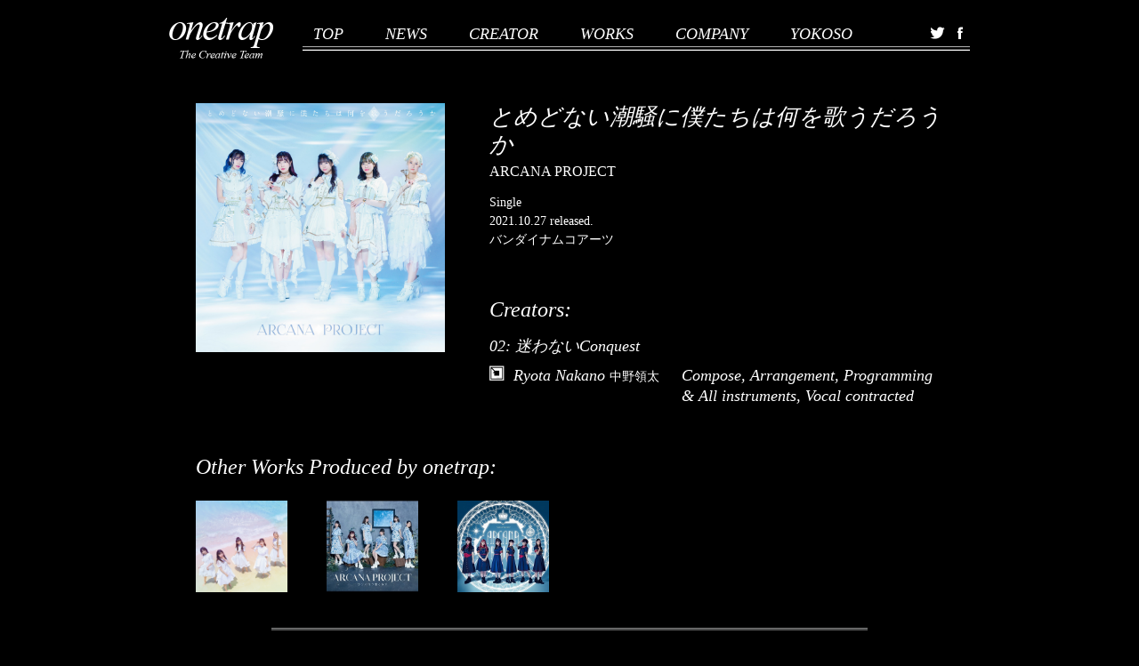

--- FILE ---
content_type: text/html; charset=UTF-8
request_url: https://onetrap.ageha.net/archives/onetrap_work/%E3%81%A8%E3%82%81%E3%81%A9%E3%81%AA%E3%81%84%E6%BD%AE%E9%A8%92%E3%81%AB%E5%83%95%E3%81%9F%E3%81%A1%E3%81%AF%E4%BD%95%E3%82%92%E6%AD%8C%E3%81%86%E3%81%A0%E3%82%8D%E3%81%86%E3%81%8B
body_size: 12340
content:
<!DOCTYPE html>
	<html lang="ja" class="onetrap-html detail-html">
<head>
	<meta charset="utf-8">
			<title>onetrap とめどない潮騒に僕たちは何を歌うだろうか</title>
		<meta name="description" content="">
	<meta name="keywords" content="">

	<meta property="og:title" content="onetrap">
	<meta property="og:url" content="https://onetrap.ageha.net">
	<meta property="og:description" content="">
	<meta property="og:type" content="website">
	<meta property="og:image" content="">
	<meta property="og:site_name" content="onetrap">

			<meta name="viewport" content="width=device-width, initial-scale=0.3">
		<link rel="stylesheet" href="https://onetrap.ageha.net/wp-content/themes/ageha/css/normalize.css">
	<link rel="stylesheet" href="https://onetrap.ageha.net/wp-content/themes/ageha/css/main.css?var=20140626">
	<script src="https://onetrap.ageha.net/wp-content/themes/ageha/js/vendor/modernizr-2.7.1.min.js"></script>
	<script src="https://onetrap.ageha.net/wp-content/themes/ageha/js/vendor/jquery-1.10.2.min.js"></script>
	<script src="https://onetrap.ageha.net/wp-content/themes/ageha/js/vendor/jquery.easing.min.js"></script>
	<script src="https://onetrap.ageha.net/wp-content/themes/ageha/js/imagesloaded.pkgd.min.js"></script>
			<script src="https://onetrap.ageha.net/wp-content/themes/ageha/js/detail.js"></script>
		<script src="https://onetrap.ageha.net/wp-content/themes/ageha/js/jquery.extend.js"></script>
	<script src="https://onetrap.ageha.net/wp-content/themes/ageha/js/jquery.carousel.js"></script>
	<script src="https://onetrap.ageha.net/wp-content/themes/ageha/js/rollover.js"></script>
	<script src="https://onetrap.ageha.net/wp-content/themes/ageha/js/jquery.cookie.js"></script>
	<!-- Global site tag (gtag.js) - Google Analytics -->
<script async src="https://www.googletagmanager.com/gtag/js?id=UA-17313739-6"></script>
<script>
  window.dataLayer = window.dataLayer || [];
  function gtag(){dataLayer.push(arguments);}
  gtag('js', new Date());
	//////////////////
	if (location.search.indexOf('referrer=') >= 0) {
		var params = location.search.replace('?', '').split('&');
		for (var i = 0; i < params.length; i++) {
			var kv = params[i].split('=');
			if (kv.length == 2 && kv[0] == 'referrer') {
				ga('set', 'referrer', decodeURIComponent(kv[1]));
				break;
			}
		}
	}
	//////////////////
  gtag('config', 'UA-17313739-6');
</script>

<link rel='dns-prefetch' href='//s.w.org' />
		<script type="text/javascript">
			window._wpemojiSettings = {"baseUrl":"https:\/\/s.w.org\/images\/core\/emoji\/12.0.0-1\/72x72\/","ext":".png","svgUrl":"https:\/\/s.w.org\/images\/core\/emoji\/12.0.0-1\/svg\/","svgExt":".svg","source":{"concatemoji":"https:\/\/onetrap.ageha.net\/wp-includes\/js\/wp-emoji-release.min.js?ver=5.3.4"}};
			!function(e,a,t){var r,n,o,i,p=a.createElement("canvas"),s=p.getContext&&p.getContext("2d");function c(e,t){var a=String.fromCharCode;s.clearRect(0,0,p.width,p.height),s.fillText(a.apply(this,e),0,0);var r=p.toDataURL();return s.clearRect(0,0,p.width,p.height),s.fillText(a.apply(this,t),0,0),r===p.toDataURL()}function l(e){if(!s||!s.fillText)return!1;switch(s.textBaseline="top",s.font="600 32px Arial",e){case"flag":return!c([127987,65039,8205,9895,65039],[127987,65039,8203,9895,65039])&&(!c([55356,56826,55356,56819],[55356,56826,8203,55356,56819])&&!c([55356,57332,56128,56423,56128,56418,56128,56421,56128,56430,56128,56423,56128,56447],[55356,57332,8203,56128,56423,8203,56128,56418,8203,56128,56421,8203,56128,56430,8203,56128,56423,8203,56128,56447]));case"emoji":return!c([55357,56424,55356,57342,8205,55358,56605,8205,55357,56424,55356,57340],[55357,56424,55356,57342,8203,55358,56605,8203,55357,56424,55356,57340])}return!1}function d(e){var t=a.createElement("script");t.src=e,t.defer=t.type="text/javascript",a.getElementsByTagName("head")[0].appendChild(t)}for(i=Array("flag","emoji"),t.supports={everything:!0,everythingExceptFlag:!0},o=0;o<i.length;o++)t.supports[i[o]]=l(i[o]),t.supports.everything=t.supports.everything&&t.supports[i[o]],"flag"!==i[o]&&(t.supports.everythingExceptFlag=t.supports.everythingExceptFlag&&t.supports[i[o]]);t.supports.everythingExceptFlag=t.supports.everythingExceptFlag&&!t.supports.flag,t.DOMReady=!1,t.readyCallback=function(){t.DOMReady=!0},t.supports.everything||(n=function(){t.readyCallback()},a.addEventListener?(a.addEventListener("DOMContentLoaded",n,!1),e.addEventListener("load",n,!1)):(e.attachEvent("onload",n),a.attachEvent("onreadystatechange",function(){"complete"===a.readyState&&t.readyCallback()})),(r=t.source||{}).concatemoji?d(r.concatemoji):r.wpemoji&&r.twemoji&&(d(r.twemoji),d(r.wpemoji)))}(window,document,window._wpemojiSettings);
		</script>
		<style type="text/css">
img.wp-smiley,
img.emoji {
	display: inline !important;
	border: none !important;
	box-shadow: none !important;
	height: 1em !important;
	width: 1em !important;
	margin: 0 .07em !important;
	vertical-align: -0.1em !important;
	background: none !important;
	padding: 0 !important;
}
</style>
	<link rel='stylesheet' id='wp-block-library-css'  href='https://onetrap.ageha.net/wp-includes/css/dist/block-library/style.min.css?ver=5.3.4' type='text/css' media='all' />
<link rel='stylesheet' id='se-link-styles-css'  href='https://onetrap.ageha.net/wp-content/plugins/search-everything/static/css/se-styles.css?ver=5.3.4' type='text/css' media='all' />
<link rel='https://api.w.org/' href='https://onetrap.ageha.net/wp-json/' />
<link rel="EditURI" type="application/rsd+xml" title="RSD" href="https://onetrap.ageha.net/xmlrpc.php?rsd" />
<link rel="wlwmanifest" type="application/wlwmanifest+xml" href="https://onetrap.ageha.net/wp-includes/wlwmanifest.xml" /> 
<link rel='prev' title='Dance Dance Dance' href='https://onetrap.ageha.net/archives/onetrap_work/dance-dance-dance' />
<link rel='next' title='こたえあわせ' href='https://onetrap.ageha.net/archives/onetrap_work/%e3%81%93%e3%81%9f%e3%81%88%e3%81%82%e3%82%8f%e3%81%9b' />
<meta name="generator" content="WordPress 5.3.4" />
<link rel='shortlink' href='https://onetrap.ageha.net/?p=22099' />
<link rel="alternate" type="application/json+oembed" href="https://onetrap.ageha.net/wp-json/oembed/1.0/embed?url=https%3A%2F%2Fonetrap.ageha.net%2Farchives%2Fonetrap_work%2F%25e3%2581%25a8%25e3%2582%2581%25e3%2581%25a9%25e3%2581%25aa%25e3%2581%2584%25e6%25bd%25ae%25e9%25a8%2592%25e3%2581%25ab%25e5%2583%2595%25e3%2581%259f%25e3%2581%25a1%25e3%2581%25af%25e4%25bd%2595%25e3%2582%2592%25e6%25ad%258c%25e3%2581%2586%25e3%2581%25a0%25e3%2582%258d%25e3%2581%2586%25e3%2581%258b" />
<link rel="alternate" type="text/xml+oembed" href="https://onetrap.ageha.net/wp-json/oembed/1.0/embed?url=https%3A%2F%2Fonetrap.ageha.net%2Farchives%2Fonetrap_work%2F%25e3%2581%25a8%25e3%2582%2581%25e3%2581%25a9%25e3%2581%25aa%25e3%2581%2584%25e6%25bd%25ae%25e9%25a8%2592%25e3%2581%25ab%25e5%2583%2595%25e3%2581%259f%25e3%2581%25a1%25e3%2581%25af%25e4%25bd%2595%25e3%2582%2592%25e6%25ad%258c%25e3%2581%2586%25e3%2581%25a0%25e3%2582%258d%25e3%2581%2586%25e3%2581%258b&#038;format=xml" />
	<script type="text/javascript" src="http://webfont.fontplus.jp/accessor/script/fontplus.js?S6gUVx7nFk8%3D&aa=1" charset="utf-8"></script>
</head>

<body>
	<header class="site-header">
		<p class="logo">
			<a href="https://onetrap.ageha.net/#!onetraptop"><img src="https://onetrap.ageha.net/wp-content/themes/ageha/img/onetrap/logo_02.png" width="117" height="46" alt="Onetrap THE CREATER TEAM"></a>
		</p>
		<nav class="cf">
			<ul class="global-nav">
				<li><a href="https://onetrap.ageha.net/#!onetraptop">TOP</a></li>
				<li><a href="https://onetrap.ageha.net/#!onetrapnews">NEWS</a></li>
				<li><a href="https://onetrap.ageha.net/#!onetrapcreator">CREATOR</a></li>
				<li class="current"><a href="https://onetrap.ageha.net/#!onetrapworks">WORKS</a></li>
				<li><a href="https://onetrap.ageha.net/#!onetrapcompany">COMPANY</a></li>
				<li><a href="https://onetrap.ageha.net/#!onetrapyokoso">YOKOSO</a></li>
				<li class="twitter"><a href="https://twitter.com/onetrapofficial"><img src="https://onetrap.ageha.net/wp-content/themes/ageha/img/onetrap/btn_sns_03.png" width="17" height="14" alt="Twitter"></a></li>
				<li class="facebook"><a href="https://www.facebook.com/onetrap.official"><img src="https://onetrap.ageha.net/wp-content/themes/ageha/img/onetrap/btn_sns_04.png" width="12" height="14" alt="Facebook"></a></li>
			</ul>
		</nav>
	</header>
			<main class="main">
	<div class="box01">
		<p class="img">
			<!--作品情報表示-->
			<img src="https://onetrap.ageha.net/wp-content/uploads/2021/11/e8f4b0b4e4625fa8409e98f99d10b06b.jpg" width="280" height="280" alt="">
		</p>
		<div class="txt">
			<h1 class="title">とめどない潮騒に僕たちは何を歌うだろうか</h1>
			<p class="artist">ARCANA PROJECT </p>
			<p class="release">
				Single<br>2021.10.27 released.<br>バンダイナムコアーツ			</p>
	<div class="box02">
		<!--クリエイター情報表示-->
		<h2 class="heading">Creators:</h2>
		<dl class="list02">
			<!--曲名の表示-->
														<dt>02: 迷わないConquest<br/></dt>
							<dd>
				<ul>
								<li>
															<div class="name">
						<!--クリエイター名表示-->
															<img src="https://onetrap.ageha.net/wp-content/themes/ageha/img/onetrap/ico_onetrap_01.png" width="17" height="17" alt="Onetrap" class="icon">
									<a href="https://onetrap.ageha.net/archives/onetrap_creator/nakano_ryota">
										Ryota Nakano <span class="ja">中野領太</span></a>
												</div>
											<div class="job-title">
							<!--作家区分-->
												Compose,  Arrangement,  Programming & All instruments,  Vocal contracted						</div>
					</li>
									</ul>
			</dd>
			</dt>
									</dl>

		<!-- /.box02 -->
	</div>
			<!-- /.txt -->
		</div>

		<!-- /.box01 -->
	</div>

	<div class="box02">
		<!--フリーエリアの表示-->
						<!-- /.box02 -->

	</div>
	<div class="box02 works">
		<!--同じアーティストの別作品の表示-->
		<h2 class="heading">Other Works Produced by onetrap:</h2>
		<div class="slider contents-slider">
			<div class="inner">
				<div class="view">
					<ul style="width: 9999em;">
						<!--サムネイルと表示情報-->
																	<li><ul>							<li>
							<!-- <li class="workbox"> -->
							<a href="https://onetrap.ageha.net/archives/onetrap_work/%e3%81%9f%e3%82%86%e3%81%9f%e3%81%88%e3%80%81%e4%b8%83%e8%89%b2%e3%80%90%e5%88%9d%e5%9b%9e%e9%99%90%e5%ae%9a%e7%9b%a4%e6%ad%a3%e4%bd%8d%e7%bd%aever-%e3%80%91">							<!-- サムネイル -->
															<img src="https://onetrap.ageha.net/wp-content/uploads/2021/07/S__36282715.jpg" width="103" height="103" alt="" />																						</a>
							</li>
														<li>
							<!-- <li class="workbox"> -->
							<a href="https://onetrap.ageha.net/archives/onetrap_work/0864">							<!-- サムネイル -->
															<img src="https://onetrap.ageha.net/wp-content/uploads/2020/09/1c208dcb25de7b1121a6796b60f7b20e.jpg" width="103" height="103" alt="" />																						</a>
							</li>
														<li>
							<!-- <li class="workbox"> -->
							<a href="https://onetrap.ageha.net/archives/onetrap_work/0826">							<!-- サムネイル -->
															<img src="https://onetrap.ageha.net/wp-content/uploads/2020/03/ACE-of-WONDS_.jpg" width="103" height="103" alt="" />																						</a>
							</li>
							</ul></li>							</li>
					<!-- /.view -->
					</ul>
				</div>
				<!--作品一覧の画面の遷移矢印の表示-->
				<p class="prev">
					<a href="#"><img
						src="https://onetrap.ageha.net/wp-content/themes/ageha/img/onetrap/ico_arrow_01.png"
						width="17" height="31" alt="前へ戻る"></a>
				</p>
				<p class="next">
					<a href="#"><img
						src="https://onetrap.ageha.net/wp-content/themes/ageha/img/onetrap/ico_arrow_02.png"
						width="17" height="31" alt="次へ進む"></a>
				</p>
				<!-- /.inner -->
			</div>
			<!--作品一覧下部の○の表示-->
			<ol class="pagenation">
				<li><a href="#" class="active"></a></li>				</ol>
			<!-- /.slider -->
		</dIv>
		<!-- /.box02 -->
	</div>
	<!-- /.main --></main>
		<footer class="site-footer">
<footer class="site-footer">
  <p class="copyright"><small>Copyright &copy; agehasprings. All rights reserved.</small></p>
</footer>
</footer>
</body>
</html>


--- FILE ---
content_type: text/css
request_url: https://onetrap.ageha.net/wp-content/themes/ageha/css/main.css?var=20140626
body_size: 30185
content:
@charset "UTF-8";
/* ----------------------------------------------------------------

   01. Base

----------------------------------------------------------------- */

html {
  overflow: hidden;
  height: 100%;
}
body {
  overflow: hidden;
  height: 100%;
  min-width: 990px;
  min-height: 768px;
  font: 12px/1.5 "Times New Roman", "UD黎ミン R", "Reimin Y30 Medium", 'Hiragino Mincho ProN', serif;
  color: #333;
}
img {
  vertical-align: top;
}
h1, h2, h3, h4, h5, h6 {
  margin: 0;
  font-size: 1em;
}
p {
  margin: 0;
}
ol, ul {
  margin: 0;
  padding: 0;
}
li {
  list-style: none;
}
/*
 * Mac スクロールバー表示
 */
::-webkit-scrollbar {
    -webkit-appearance: none;
    width: 7px;
}

#ageha-yokoso-scroll::-webkit-scrollbar-thumb {
    border-radius: 4px;
    background-color: rgba(0,0,0,.8);
    box-shadow: 0 0 1px rgba(255,255,255,.5);
}

#onetrap-yokoso-scroll::-webkit-scrollbar-thumb {
    border-radius: 4px;
    background-color: rgba(255,255,255,.8);
    box-shadow: 0 0 1px rgba(255,255,255,.5);
}

#ageha-iine-scroll::-webkit-scrollbar-thumb {
    border-radius: 4px;
    background-color: rgba(0,0,0,.8);
    box-shadow: 0 0 1px rgba(255,255,255,.5);
}

#ageha-iine-scroll{
	overflow-x: hidden;
	overflow-y: scroll;
}

/*
 * スライダー周りのデザイン崩れ対応
 */
li.workbox{
	 height: 221px;
}

/*
 * スライダー周りのデザイン崩れ対応
 */
li.workbox2{
	 height: 72px;
}

/*
 * 15行表示対応
 */
div.topbox{
	 height:290px;
	 overflow:hidden;
}
div.topbox, x:-moz-any-link{
	 height:246px;
	 overflow:hidden;
}
/*
 * onetrap 作品一覧
 */
.onetrap-page-list {
  left: 0;
  background-color: #000;
  color: #fff;
}
.onetrap-page-list a {
  color: #fff;
}
/*
 *作品一覧more
 */
.ageha-works .more {
  position: relative;
}
.ageha-works .more p {
  position: absolute;
  top: 50%;
  left: 50%;
  margin: -22px 0 0 -178px;
  font-size: 30px;
  font-style: italic;
  text-align: center;
}
.onetrap-works .more {
  position: relative;
}
.onetrap-works .more p {
  position: absolute;
  top: 50%;
  left: 50%;
  margin: -22px 0 0 -178px;
  font-size: 30px;
  font-style: italic;
  text-align: center;
}
/*
 *関連作品一覧more
 */
.ageha-creator-works .more {
  position: relative;
}
.ageha-creator-works .more p {
  position: absolute;
  top: 50%;
  left: 50%;
  margin: -22px 0 0 -178px;
  font-size: 30px;
  font-style: italic;
  text-align: center;
}
.onetrap-creator-works .more {
  position: relative;
}
.onetrap-creator-works .more p {
  position: absolute;
  top: 50%;
  left: 50%;
  margin: -22px 0 0 -178px;
  font-size: 30px;
  font-style: italic;
  text-align: center;
}
/*
 *作品一覧用メニュー
 */
.site-header .cf .list-nav{
  background: url(../img/agehasprings/bg_nav_01.png) repeat-x 0 100%;
  -webkit-background-size: 1px 5px;
  -moz-background-size: 1px 5px;
  background-size: 1px 5px;
}

dl, dd {
  margin: 0;
}
small {
  font-size: 100%;
}
a {
  color: #333;
  text-decoration: none;
}
a:hover {
  text-decoration: underline;
}
/* ----------------------------------------------------------------

   02. Structure

----------------------------------------------------------------- */

/* top */
body.top {
  min-height: 0;
}

/* index */
.index{
  display: table;
  width: 100%;
  height: 100%;
  position: fixed;
  top: 0;
  z-index: 1;
}

.index.hide{
  display: none;
}

.index .agehasprings{
  display: table-row;
  background-color: #fff;
  height:50%;
}

.index .onetrap{
  display: table-row;;
  background-color: #000;
  height:50%;
}

.index .agehasprings.animate, .onetrap.animate{
  -webkit-transition: 1.0s cubic-bezier(0.215, 0.61, 0.355, 1);
  -moz-transition: 1.0s cubic-bezier(0.215, 0.61, 0.355, 1);
  -ms-transition: 1.0s cubic-bezier(0.215, 0.61, 0.355, 1);
  -o-transition: 1.0s cubic-bezier(0.215, 0.61, 0.355, 1);
  transition: 1.0s cubic-bezier(0.215, 0.61, 0.355, 1);
}

.index a{
  display: table-cell;
  vertical-align: middle;
  text-align: center;
}

/* container */
.container {
  width: 100%;
  height: 100%;
  min-height: 768px;
  position: relative;
}
/* port */
#port {
  left: 0;
  top: 0;
  width: 100%;
  height: 100%;
  position: absolute;
}

#port.animate{
  -webkit-transition: 0.6s cubic-bezier(0.77, 0, 0.175, 1);
  -moz-transition: 0.6s cubic-bezier(0.77, 0, 0.175, 1);
  -ms-transition: 0.6s cubic-bezier(0.77, 0, 0.175, 1);
  -o-transition: 0.6s cubic-bezier(0.77, 0, 0.175, 1);
  transition: 0.6s cubic-bezier(0.77, 0, 0.175, 1);
}
/* clearfix */
.cf:before, .cf:after {
  content: " ";
  display: table;
}
.cf:after {
  clear: both;
}
/* top-header */
.top-header {
  position:relative;
  margin-top: 28px;
  font-style: italic;
}
.top-header .logo {
  text-align: center;
}
.top-header nav {
  margin-top: 30px;
}
.top-header .global-nav {
  margin: 0 auto;
  padding-bottom: 6px;
  width: 670px;
}

.ageha-page .top-header .global-nav {
  background: url(../img/agehasprings/bg_nav_01.png) repeat-x 0 100%;
  -webkit-background-size: 1px 5px;
  -moz-background-size: 1px 5px;
  background-size: 1px 5px;
 }
.onetrap-page .top-header .global-nav {
  background: url(../img/onetrap/bg_nav_01.png) repeat-x 0 100%;
  -webkit-background-size: 1px 5px;
  -moz-background-size: 1px 5px;
  background-size: 1px 5px;
}

.top-header .global-nav li {
  position: relative;
  display: inline-block;
  padding: 0 20px 0 10px;
  font-size: 18px;
}
.top-header .global-nav li a:hover {
  color: #c8c8c8;
  text-decoration: none;
}
.top-header .global-nav li:hover ul {
  display: block;
}
.top-header .global-nav ul {
  display: none;
  position:absolute;
  top:18px;
  left:0;
  padding-top: 8px;
  z-index: 10;
}
.top-header .global-nav ul li{
  margin:0;
  padding: 0;
  font-size:11px;
  line-height:1.3;
  background-color:#000;
}
.top-header .global-nav .current ul a,
.top-header .global-nav ul a{
  display:block;
  padding:4px 15px;
  width:135px;
  color:#fff;
}
.top-header .global-nav ul li:first-child a{
  padding-top: 8px;
}
.top-header .global-nav ul li:last-child a{
  padding-bottom: 8px;
}
.top-header .global-nav .current ul a:hover,
.top-header .global-nav ul a:hover{
  color:#8f8f8f;
}
.onetrap-page .top-header .global-nav li a:hover {
  color: #4b4b4a;
}
.top-header .global-nav .twitter{
  padding: 0 0 0 10px;
}
.top-header .global-nav .twitter img{
  vertical-align:middle;
}
.top-header .global-nav .facebook{
  padding:0 0 0 2px;
}
.top-header .global-nav .facebook img{
  vertical-align:middle;
}

.top-header .onetrap-top-nav .global-nav {
  padding-left: 20px;
}
.top-header .onetrap-top-nav .global-nav li {
  margin-left: 15px;
}
.top-header .onetrap-top-nav .global-nav > li > a:hover {
  color: #fff !important;
}
/* site-header */
.site-header {
  position:relative;
  margin: 0 auto;
  width: 980px;
  font-style: italic;
}

.onetrap-nav{
  margin-left: 40px;
  width: 900px !important;
}
.onetrap-html.detail-html .site-header {
  margin-left: auto;
  width: 900px !important;
}
.site-header .logo {
  float: left;
  padding-top: 20px;
}
.site-header .common-nav {
  width:980px;
}
.site-header .global-nav{
  float: right;
  padding: 25px 0 5px;
  width: 750px;
}
.site-header .ageha-nav .global-nav,
.detail-html .site-header .global-nav{
  background: url(../img/agehasprings/bg_nav_01.png) repeat-x 0 100%;
  -webkit-background-size: 1px 5px;
  -moz-background-size: 1px 5px;
  background-size: 1px 5px;
}
.site-header .onetrap-nav .global-nav,
.onetrap-html.detail-html .site-header .global-nav{
  background: url(../img/onetrap/bg_nav_01.png) repeat-x 0 100%;
  -webkit-background-size: 1px 5px;
  -moz-background-size: 1px 5px;
  background-size: 1px 5px;
}

.site-header .global-nav li {
  position:relative;
  float: left;
  margin: 0 25px 0 12px;
  font-size: 18px;
}
.site-header .global-nav .current a,
.site-header .global-nav li a:hover {
  color: #c8c8c8;
  text-decoration: none;
}
.site-header .onetrap-nav {
  color: #fff;
}
.site-header .onetrap-nav .logo {
  margin-right:30px;
}
.site-header .onetrap-nav .global-nav .current a,
.site-header .onetrap-nav .global-nav a:hover {
  color: #fff;
}
.site-header .global-nav li:hover ul {
  display: block;
}
.site-header .global-nav ul {
  display: none;
  position:absolute;
  top:20px;
  left:0;
  padding-top: 8px;
  z-index: 10;
}
.site-header .global-nav ul li{
  margin:0;
  font-size:11px;
  line-height:1.3;
  background-color:#000;
}
.site-header .global-nav .current ul a,
.site-header .global-nav ul a{
  display:block;
  padding:4px 15px;
  width:135px;
  color:#fff;
}
.site-header .global-nav ul li:first-child a{
  padding-top: 8px;
}
.site-header .global-nav ul li:last-child a{
  padding-bottom: 8px;
}
.site-header .global-nav .current ul a:hover,
.site-header .global-nav ul a:hover{
  color:#8f8f8f;
}
.site-header .global-nav .twitter{
  position:absolute;
  top:30px;
  right:28px;
  margin:0 !important;
}
.site-header .global-nav .facebook{
  position:absolute;
  top:30px;
  right:8px;
  margin:0 !important;
}

/*
.onetrap-html .site-header .global-nav,
.site-header .onetrap-nav .global-nav {
  padding-left: 50px;
  width: 700px;
}
*/

.onetrap-html .site-header .global-nav li,
.site-header .onetrap-nav .global-nav li {
  margin-right: 35px;
}
.site-header .onetrap-nav .global-nav .twitter{
  right: 80px;
}
.site-header .onetrap-nav .global-nav .facebook{
  right: 50px;
}
/* page */
.page {
  width: 100%;
  height: 100%;
  position: absolute;
  display: block;
}
.ageha-page {
  left: 0;
  background-color: #fff;
}
.onetrap-page {
  left: 100%;
  background-color: #000;
  color: #fff;
}
.onetrap-page a {
  color: #fff;
}
#page_0_0 {
  top: 0;
}
#page_0_1 {
  top: 100%;
}
#page_0_2 {
  top: 200%;
}
#page_0_3 {
  top: 300%;
}
#page_0_4 {
  top: 400%;
}
#page_0_5 {
  top: 500%;
}
#page_0_6 {
  top: 600%;
}
#page_0_7 {
  top: 700%;
}

#page_1_0 {
  top: 0;
}
#page_1_1 {
  top: 100%;
}
#page_1_2 {
  top: 200%;
}
#page_1_3 {
  top: 300%;
}
#page_1_4 {
  top: 400%;
}
#page_1_5 {
  top: 500%;
}
#page_1_6 {
  top: 600%;
}
#page_1_7 {
  top: 700%;
}

/* switch */
.switch {
  width: 113px;
  height: 32px;
  position: fixed;
  top: 113px;
  -webkit-transition: 0.6s cubic-bezier(0.77, 0, 0.175, 1);
  -moz-transition: 0.6s cubic-bezier(0.77, 0, 0.175, 1);
  -ms-transition: 0.6s cubic-bezier(0.77, 0, 0.175, 1);
  -o-transition: 0.6s cubic-bezier(0.77, 0, 0.175, 1);
  transition: 0.6s cubic-bezier(0.77, 0, 0.175, 1);
}
.switch.to-onetrap {
  right: -83px;
  width: 83px;
}
.switch.to-ageha {
  left: -113px;
}
/* nav */
nav {
  z-index: 1;
}
nav.common-nav {
  position: fixed;
  display: none;
}
nav.common-nav .highlight.animate {
  -webkit-transition: 0.6s cubic-bezier(0.77, 0, 0.175, 1);
  -moz-transition: 0.6s cubic-bezier(0.77, 0, 0.175, 1);
  -ms-transition: 0.6s cubic-bezier(0.77, 0, 0.175, 1);
  -o-transition: 0.6s cubic-bezier(0.77, 0, 0.175, 1);
  transition: 0.6s cubic-bezier(0.77, 0, 0.175, 1);
}

nav.common-nav.onetrap-nav a {
  color: #FFF;
}
nav.onetrap-top-nav a {
  color: #FFF;
  text-decoration: none;
}
/* site-footer */
.site-footer {
  position: fixed;
  right: 0;
  bottom: 0;
  margin-top:20px;
  padding:0 15px 15px 0;
}
.site-footer .copyright {
  font-size:9px;
}
/* ----------------------------------------------------------------

   03. Modules

----------------------------------------------------------------- */

/* slider */
.slider {
  margin: 0 auto;
  max-width: 990px;
}
.slider .inner {
  position: relative;
}
.slider .prev {
  position: absolute;
  top: 50%;
  left: 0;
  margin-top: -15px;
}
.slider .next {
  position: absolute;
  top: 50%;
  right: 0;
  margin-top: -15px;
}
.slider .view {
  overflow: hidden;
  width: 840px;
  margin: 0 auto;
}
.top-slider .view{
  width: 740px;
}
.slider .view ul {
  overflow: hidden;
}
.slider .view > ul {
  position:relative;
  left: 0;
}
.slider .view > ul.animate{
  -webkit-transition: 0.6s cubic-bezier(0.165, 0.84, 0.44, 1);
  -moz-transition: 0.6s cubic-bezier(0.165, 0.84, 0.44, 1);
  -ms-transition: 0.6s cubic-bezier(0.165, 0.84, 0.44, 1);
  -o-transition: 0.6s cubic-bezier(0.165, 0.84, 0.44, 1);
  transition: 0.6s cubic-bezier(0.165, 0.84, 0.44, 1);
}

.slider .view > ul > li {
  float: left;
  width: 896px;
}
.slider .view > ul > li li {
  float: left;
  width: 123px;
  margin: 18px 56px 18px 0;
  -moz-box-sizing: border-box;
  -webkit-box-sizing: border-box;
  box-sizing: border-box;
  /*
   * 文字の回り込み対応
   */
  word-break: break-all;
}
.slider .layout {
  overflow:hidden;
  width:900px;
}
.top-slider .layout{
  width: 740px;
}
.slider .layout .img {
  float:left;
}
.slider .layout .txt {
  overflow:hidden;
}
.slider .layout .title{
  font-size:12px;
  font-weight:bold;
}
.slider .layout p {
  padding-right:25px;
  font-size:11px;
}
.slider .layout .more {
  padding-right:0;
  text-align:right;
}
.slider .layout .more a {
  display:block;
  margin-left:auto;
  width:54px;
  height:26px;
  background-color:#000;
  color:#fff;
  text-align:center;
  line-height:26px;
}
.slider .layout .more a:hover {
  background-color:#c8c8c8;
  text-decoration:none;
}
.slider .pagenation {
  margin-top: 5px;
  text-align: center;
}
.slider .pagenation li {
  display: inline-block;
  padding: 0 6px;
}
.slider .pagenation li a {
  display: block;
  width: 9px;
  height: 9px;
  border-radius: 50%;
  background-color: #000;
}
.slider .pagenation li .active {
  background-color: #c9c9c9;
}
.onetrap-page .slider .pagenation li a {
  background-color: #fff;
}
.onetrap-page .slider .pagenation li .active {
  background-color: #383838;
}
.pagenation {
  margin-left: auto;
  margin-right: auto;
  padding-top: 25px;
  width: 670px;
}
.ageha-page .pagenation {
  background: url(../img/agehasprings/bg_pagenation_01.png) repeat-x;
  -webkit-background-size: 1px 3px;
  -moz-background-size: 1px 3px;
  background-size: 1px 3px;
}
.onetrap-page .pagenation {
  background: url(../img/onetrap/bg_pagenation_01.png) repeat-x;
  -webkit-background-size: 1px 4px;
  -moz-background-size: 1px 4px;
  background-size: 1px 4px;
}

/* ageha-top */
.ageha-top .section {
  position: absolute;
  top: 50%;
  left: 50%;
  margin: -210px 0 0 -495px;
  width: 990px;
  height: 420px;
}
.ageha-top .pagenation {
  margin-top: 20px;
}
/* ageha-news */
.ageha-news .section {
  position: absolute;
  top: 50%;
  left: 50%;
  margin: -250px 0 0 -495px;
  width: 990px;
  height: 500px;
}
.ageha-news .pagenation {
  margin-top: 20px;
}
.ageha-news .text01{
  margin-top: 5px;
  font-weight: bold;
  font-size: 12px;
}
.ageha-news .text02{
  font-style: italic;
  font-size: 9px;
}
/* ageha-creator */
.ageha-creator .section {
  position: absolute;
  top: 50%;
  left: 50%;
  margin: -270px 0 0 -495px;
  width: 990px;
  height: 540px;
}
.ageha-creator .pagenation {
  margin-top: 40px;
}
.ageha-creator .text01{
  font-size: 14px;
  font-style: italic;
}
.ageha-creator .text02{
  font-size: 9px;
}
.ageha-creator .view > ul > li li{
  text-align: center;
}
/* ageha-works */
.ageha-works .section {
  position: absolute;
  top: 50%;
  left: 50%;
  margin: -260px 0 0 -495px;
  width: 990px;
  height: 520px;
}
.ageha-works .pagenation {
  margin-top: 20px;
}
.ageha-works .text01{
  font-size: 14px;
  font-style: italic;
}
.ageha-works .text02{
  font-size: 9px;
}
/* ageha-company */
.ageha-company .section {
  position: absolute;
  top: 50%;
  left: 50%;
  margin: -220px 0 0 -415px;
  width: 830px;
  height: 440px;
}
.ageha-company .section:after {
  content: '';
  display: block;
  position: absolute;
  bottom: 0;
  left: 80px;
  width: 670px;
  height: 4px;
  background-image: url(../img/agehasprings/bg_pagenation_01.png);
  -webkit-background-size: 1px 3px;
  -moz-background-size: 1px 3px;
  background-size: 1px 3px;
}
.ageha-company .section .main {
  float: right;
  width: 650px;
  height: 400px;
  overflow: auto;
}
.ageha-company .section .main h1 {
  font-style: italic;
  font-size: 30px;
  font-weight: normal;
}
.ageha-company .section .main h2 {
  margin-top: 20px;
  font-size: 14px;
}
.ageha-company .section .main p {
  margin-top: 5px;
}
.ageha-company .section .sub {
  float: left;
  width: 180px;
}
.ageha-company .section .sub li {
  font-style: italic;
  font-size: 13px;
}
.ageha-company .section .sub li a:hover {
  color: #b4b4b5;
  text-decoration: none;
}
/* ageha-yokoso */
.ageha-yokoso .section {
  position: absolute;
  top: 50%;
  left: 50%;
  margin: -220px 0 0 -415px;
  width: 830px;
  height: 440px;
}
.ageha-yokoso .section:after {
  content: '';
  display: block;
  position: absolute;
  bottom: 0;
  left: 80px;
  width: 670px;
  height: 4px;
  background-image: url(../img/agehasprings/bg_pagenation_01.png);
  -webkit-background-size: 1px 3px;
  -moz-background-size: 1px 3px;
  background-size: 1px 3px;
}
.ageha-yokoso .section .main {
  float: right;
  width: 650px;
  height: 400px;
  overflow: auto;
}
.ageha-yokoso .section .main h1 {
  font-style: italic;
  font-size: 30px;
  font-weight: normal;
}
.ageha-yokoso .section .main h2 {
  margin-top: 20px;
  font-size: 14px;
}
.ageha-yokoso .section .main p {
  margin-top: 5px;
}
.ageha-yokoso .section .sub {
  float: left;
  width: 180px;
}
.ageha-yokoso .section .sub li {
  font-style: italic;
  font-size: 13px;
}
.ageha-yokoso .section .sub li a:hover {
  color: #b4b4b5;
  text-decoration: none;
}
/* ageha-iine */
.ageha-iine .section {
  position: absolute;
  top: 50%;
  left: 50%;
  margin: -225px 0 0 -495px;
  width: 990px;
  height: 450px;
}
.ageha-iine .heading{
  margin: 0 auto;
  width: 840px;
  font-size:30px;
  font-weight: normal;
  font-style: italic;
}
.ageha-iine .slider .view > ul > li {
  width: 840px;
}
.ageha-iine .slider .view > ul > li li {
  float: none;
  width: auto;
  margin: 0;
}
.ageha-iine .soundcloud {
  margin-top: 20px;
  width: 840px;
  min-height: 166px;
  background-color: #ffffff;
}
.ageha-iine .text01{
  margin-top: 20px;
  font-size: 11px;
  line-height: 1.8;
}
.ageha-iine .text02{
  margin-top: 15px;
  font-style: italic;
  font-size: 9px;
  line-height: 1.3;
}
.ageha-iine .more {
  position: relative;
}
.ageha-iine .more p {
  position: absolute;
  top: 50%;
  left: 50%;
  margin: -22px 0 0 -150px;
  font-size: 30px;
  font-style: italic;
  text-align: center;
}
/* ageha-fourseam */
.ageha-fourseam .section {
  position: absolute;
  top: 50%;
  left: 50%;
  margin: -260px 0 0 -495px;
  width: 990px;
  height: 520px;
}
.ageha-fourseam .layout {
  margin: 0 auto;
  width: 765px;
}
.ageha-fourseam .layout .img {
  float: left;
  margin-right: 15px;
  padding: 3px 5px;
}
.ageha-fourseam .layout .txt {
  overflow: hidden;
}
.ageha-fourseam .slider .view {
  width: 765px;
}

.ageha-fourseam .slider .view > ul > li {
  width: 824px;
}
.ageha-fourseam .slider .view > ul > li li {
  margin-right: 59px;
  width: 147px;
}
.ageha-fourseam .text01{
  margin-top: 5px;
  font-size: 14px;
  font-style: italic;
  text-align: center;
}
.ageha-fourseam .text02{
  font-style: italic;
  font-size: 9px;
  line-height: 1.3;
  text-align: center;
}

/* onetrap-top */
.onetrap-top .section {
  position: absolute;
  top: 50%;
  left: 50%;
  margin: -215px 0 0 -495px;
  width: 990px;
  height: 430px;
}
.onetrap-top .pagenation {
  margin-top: 40px;
}
.onetrap-top .top-slider .view{
  width: 791px;
}
/* onetrap-news */
.onetrap-news .section {
  position: absolute;
  top: 50%;
  left: 50%;
  margin: -250px 0 0 -495px;
  width: 990px;
  height: 500px;
}
.onetrap-news .pagenation {
  margin-top: 20px;
}
.onetrap-news .text01{
  margin-top: 5px;
  font-weight: bold;
  font-size: 12px;
}
.onetrap-news .text02{
  font-style: italic;
  font-size: 9px;
}
/* onetrap-creator */
.onetrap-creator .section {
  position: absolute;
  top: 50%;
  left: 50%;
  margin: -271px 0 0 -495px;
  width: 990px;
  height: 542px;
}
.onetrap-creator .pagenation {
  margin-top: 40px;
}
.onetrap-creator .slider .view{
  width: 890px;
}
.onetrap-creator .slider .view > ul > li{
  width: 890px;
}
.onetrap-creator .slider .view > ul > li li {
  margin: 30px 13px 30px 0;
  width: 165px;
  text-align: center;
}
.onetrap-creator .text01{
  font-size: 18px;
  font-style: italic;
}
.onetrap-creator .text02{
  font-size: 12px;
}
.onetrap-creator .text03{
  font-size: 12px;
  font-style: italic;
}
/* onetrap-works */
.onetrap-works .section {
  position: absolute;
  top: 50%;
  left: 50%;
  margin: -250px 0 0 -495px;
  width: 990px;
  height: 500px;
}
.onetrap-works .pagenation {
  margin-top: 20px;
}
.onetrap-works .slider .view > ul > li li {
  margin: 20px 44px 20px 0;
  width: 103px;
}
/* ageha-company */
.onetrap-company .section {
  position: absolute;
  top: 50%;
  left: 50%;
  margin: -220px 0 0 -415px;
  width: 840px;
  height: 440px;
}
.onetrap-company .section:after {
  content: '';
  display: block;
  position: absolute;
  bottom: 0;
  left: 80px;
  width: 670px;
  height: 4px;
  background-image: url(../img/onetrap/bg_pagenation_01.png);
  -webkit-background-size: 1px 3px;
  -moz-background-size: 1px 3px;
  background-size: 1px 3px;
}
.onetrap-company .section .main {
  float: right;
  width: 650px;
  height: 400px;
  overflow: auto;
}
.onetrap-company .section .main h1 {
  font-style: italic;
  font-size: 30px;
  font-weight: normal;
}
.onetrap-company .section .main h2 {
  margin-top: 20px;
  font-size: 14px;
}
.onetrap-company .section .main p {
  margin-top: 5px;
}
.onetrap-company .section .sub {
  float: left;
  width: 180px;
}
.onetrap-company .section .sub li {
  font-style: italic;
  font-size: 13px;
}
.onetrap-company .section .sub li a:hover {
  color: #b4b4b5;
  text-decoration: none;
}
/* onetrap-yokoso */
.onetrap-yokoso .section {
  position: absolute;
  top: 50%;
  left: 50%;
  margin: -220px 0 0 -415px;
  width: 830px;
  height: 440px;
}
.onetrap-yokoso .section:after {
  content: '';
  display: block;
  position: absolute;
  bottom: 0;
  left: 80px;
  width: 670px;
  height: 4px;
  background-image: url(../img/onetrap/bg_pagenation_01.png);
  -webkit-background-size: 1px 3px;
  -moz-background-size: 1px 3px;
  background-size: 1px 3px;
}
.onetrap-yokoso .section .main {
  float: right;
  width: 650px;
  height: 400px;
  overflow: auto;
}
.onetrap-yokoso .section .main h1 {
  font-style: italic;
  font-size: 30px;
  font-weight: normal;
}
.onetrap-yokoso .section .main h2 {
  margin-top: 20px;
  font-size: 14px;
}
.onetrap-yokoso .section .main p {
  margin-top: 5px;
}
.onetrap-yokoso .section .sub {
  float: left;
  width: 180px;
}
.onetrap-yokoso .section .sub li {
  font-style: italic;
  font-size: 13px;
}
.onetrap-yokoso .section .sub li a:hover {
  color: #b4b4b5;
  text-decoration: none;
}
/* onetrap-iine */
.onetrap-iine .section {
  position: absolute;
  top: 50%;
  left: 50%;
  margin: -225px 0 0 -495px;
  width: 990px;
  height: 450px;
}
.onetrap-iine .heading{
  margin: 0 auto;
  width: 840px;
  font-size:30px;
  font-weight: normal;
  font-style: italic;
}
.onetrap-iine .slider .view > ul > li {
  width: 840px;
}
.onetrap-iine .slider .view > ul > li li {
  float: none;
  width: auto;
  margin: 0;
}
.onetrap-iine .soundcloud {
  margin-top: 20px;
  width: 840px;
  min-height: 166px;
  background-color: #f9f9f9;
}
.onetrap-iine .text01{
  margin-top: 20px;
  font-size: 11px;
  line-height: 1.8;
}
.onetrap-iine .text02{
  margin-top: 15px;
  font-style: italic;
  font-size: 9px;
  line-height: 1.3;
}
.onetrap-iine .more {
  position: relative;
}
.onetrap-iine .more p {
  position: absolute;
  top: 50%;
  left: 50%;
  margin: -22px 0 0 -150px;
  font-size: 30px;
  font-style: italic;
  text-align: center;
}
/* onetrap-fourseam */
.onetrap-fourseam .section {
  position: absolute;
  top: 50%;
  left: 50%;
  margin: -260px 0 0 -495px;
  width: 990px;
  height: 520px;
}
.onetrap-fourseam .layout {
  margin: 0 auto;
  width: 765px;
}
.onetrap-fourseam .layout .img {
  float: left;
  padding: 3px 5px;
  margin-right: 15px;
  background-color: #fff;
}
.onetrap-fourseam .layout .txt {
  overflow: hidden;
}
.onetrap-fourseam .slider .view {
  width: 765px;
}

.onetrap-fourseam .slider .view > ul > li {
  width: 824px;
}
.onetrap-fourseam .slider .view > ul > li li {
  margin-right: 59px;
  width: 147px;
}
.onetrap-fourseam .text01{
  margin-top: 5px;
  font-size: 14px;
  font-style: italic;
  text-align: center;
}
.onetrap-fourseam .text02{
  font-style: italic;
  font-size: 9px;
  line-height: 1.3;
  text-align: center;
}
/* detail */
.detail-html,
.detail-html body {
  overflow: visible;
}
.detail-html .site-footer {
  position: static;
  text-align: right;
}
/* box01 */
.box01 {
  overflow:hidden;
  margin: 50px auto 0;
  width: 840px;
}
.box01 .img {
  float: left;
  padding-right: 50px;
}
.box01 .txt {
  overflow:hidden;
}
.box01 .name {
  font-size:18px;
  font-weight:normal;
  line-height:1;
}
.box01 .name .english {
  padding-right:20px;
  font-size:30px;
  font-style: italic;
}
.box01 .job-title {
  margin-top:15px;
  font-size:16px;
  line-height:1.3;
  font-style: italic;
}
.box01 .description {
  margin-top:20px;
  line-height:1.75;
}
.box01 .title {
  font-size:26px;
  font-style: italic;
  font-weight: normal;
  line-height:1.2;
}
.box01.news .title {
  font-size:18px;
  line-height:1.4;
  font-weight: normal;
}
.box01.news .txt p,
.box01.news .txt ul,
.box01.news .txt dl {
  margin-top: 20px;
}
.box01 .artist {
  margin-top:5px;
  font-size:16px;
  line-height:1.2;
}
.box01 .release {
  margin-top:15px;
  font-size:14px;
}
.box01 .program {
  margin-top:15px;
  font-size:14px;
  font-weight:bold;
}
.box01 .program li {
  margin-top:5px;
}
/* box02 */
.box02 {
  margin-top:50px;
}
.box02 .heading{
  margin: 0 auto;
  width: 840px;
  font-size:24px;
  font-weight: normal;
  font-style: italic;
}
.box02 .list02{
  margin:0;
  width:100%;
}
.box02 .slider .text01 {
  font-size:12px;
}
.box02.news .text01{
  margin-top: 5px;
  font-weight: bold;
  font-size: 12px;
}
.box02.news .text02{
  font-style: italic;
  font-size: 9px;
}
.box02.works .text01{
  margin-top: 5px;
  font-style: italic;
  font-size: 14px;
}
.box02.works .text02{
  font-style: italic;
  font-size: 9px;
  line-height: 1.3;
}
.onetrap-html .box02.works .slider .view > ul > li li {
  margin: 20px 44px 20px 0;
  width: 103px;
}
.box02 .slider .pagenation {
  margin-top:20px;
}
.detail-html .pagenation {
  background: url(../img/agehasprings/bg_pagenation_01.png) repeat-x;
  -webkit-background-size: 1px 3px;
  -moz-background-size: 1px 3px;
  background-size: 1px 3px;
}
.onetrap-html.detail-html .pagenation {
  background: url(../img/onetrap/bg_pagenation_01.png) repeat-x;
  -webkit-background-size: 1px 3px;
  -moz-background-size: 1px 3px;
  background-size: 1px 3px;
}

/* box03 */
.box03 {
  position: relative;
  margin: 40px auto 0;
  padding-bottom: 40px;
  width: 840px;
}
.box03:after {
  content: '';
  display: block;
  position: absolute;
  bottom: 0;
  left: 80px;
  width: 670px;
  height: 4px;
  background-image: url(../img/agehasprings/bg_pagenation_01.png);
  -webkit-background-size: 1px 3px;
  -moz-background-size: 1px 3px;
  background-size: 1px 3px;
}
.onetrap-html .box03:after {
  background-image: url(../img/onetrap/bg_pagenation_01.png);
  -webkit-background-size: 1px 3px;
  -moz-background-size: 1px 3px;
  background-size: 1px 3px;
}
.box03 .heading{
  margin: 0 auto;
  width: 840px;
  font-size:26px;
  font-weight: normal;
  font-style: italic;
}
.box03 .soundcloud {
  margin-top: 15px;
  width: 840px;
  min-height: 166px;
  background-color: #ffffff;
}
.box03 .text01{
  margin-top: 20px;
  font-size: 11px;
  line-height: 1.8;
}
.box03 .text02{
  margin-top: 15px;
  font-style: italic;
  font-size: 9px;
  line-height: 1.3;
}

/* news-list */
.news-list{
  margin:10px auto 0;
  width: 840px;
}
.news-list li {
  margin-top:6px;
}
/* onetrap-html */
.onetrap-html body{
  background-color:#000;
  color:#fff;
}
.onetrap-html a{
  color:#fff;
}
.onetrap-html .site-header .logo {
  margin-right: 30px;
}
.onetrap-html .site-header .global-nav .current a,
.onetrap-html .site-header .global-nav a:hover {
  color: #fff;
}
.onetrap-html .site-header .global-nav .current ul a,
.onetrap-html .site-header .global-nav ul a,
.site-header .onetrap-nav .global-nav .current ul a,
.site-header .onetrap-nav .global-nav ul a,
.top-header .onetrap-top-nav .global-nav .current ul a,
.top-header .onetrap-top-nav .global-nav ul a{
  color:#000;
  background-color:#fff;
}
.onetrap-html .site-header .global-nav ul a:hover,
.site-header .onetrap-nav .global-nav ul a:hover,
.top-header .onetrap-top-nav .global-nav ul a:hover{
  color:#808080;
}
.onetrap-html .slider .pagenation li a {
  background-color: #fff;
}
.onetrap-html .slider .pagenation li .active {
  background-color: #383838;
}

/* pgh01 */
.pgh01{
  margin:10px auto 0;
  width:840px;
  line-height:1.75;
}

/* list02 */
.list02{
  margin:0 auto 0;
  width:840px;
}

.list02 dt{
  margin-top:10px;
  font-size:18px;
  font-style: italic;
}

.list02 dd + dt{
  margin-top:20px;
}

.list02 li{
  display:table;
  margin-top:8px;
}

.list02 li div{
  display:table-cell;
  vertical-align:top;
}

.list02 li .name{
  padding:2px 25px 0 0;
  white-space:nowrap;
  font-size: 18px;
  font-style: italic;
}

.list02 li .name .icon{
  position: relative;
  top: -2px;
  padding-right:5px;
}

.list02 li .name .ja{
  font-size:14px;
  font-style: normal;
}

.list02 li .job-title{
  font-size: 18px;
}

/* pager */
.pager {
  margin-top: 30px;
  text-align: center;
}
.pager li {
  display: inline-block;
  padding: 0 2px;
  font-style: italic;
}

#mask {
  width: 100%;
  height: 100%;
  background-color: #FFF;
  position: fixed;
  z-index: 10000;
}

@media only screen and (max-height: 680px) {
  .ageha-news .section,
  .ageha-creator .section,
  .ageha-works .section,
  .ageha-company .section,
  .ageha-yokoso .section,
  .ageha-iine .section,
  .ageha-fourseam .section,
  .onetrap-news .section,
  .onetrap-creator .section,
  .onetrap-works .section,
  .onetrap-company .section,
  .onetrap-yokoso .section,
  .onetrap-iine .section,
  .onetrap-fourseam .section  {
    margin-top: -280px;
  }
  .slider .view > ul > li li {
    margin-bottom: 0;
  }
  .ageha-fourseam .slider .view > ul > li li {
    margin-top: 30px;
  }
  .ageha-creator .pagenation {
    margin-top: 20px;
  }
}

--- FILE ---
content_type: application/javascript
request_url: https://onetrap.ageha.net/wp-content/themes/ageha/js/jquery.carousel.js
body_size: 6212
content:
/**
 * 画像をスライド表示するjqueryライブラリ
 * @param {Object} opt オプション
 *   prevSelector : 戻るボタンのセレクタ
 *   nextSelector : 進むボタンのセレクタ
 *   duration     : スライドの速さ(ms)
 *   easing       :
 *   itemsPerPage : 1ページに表示されるアイテムの数
 *   slideSize    : スライドする枚数(itemsPerPageより大きい値を指定するとエラーになります)
 *   autoSlideTime : 自動スライドの間隔(ms), 0だと自動スライドしない
 *   rotation : 無限ページのON, OFF
 *   pagenationSelector : ページネーションの点を含むセレクタ
 *   pagenationItemSelector : ページネーションの点のセレクタ
 * @returns {}
 */
$.fn.carousel = function(opt){
  'use strict';
  var o = $.extend({
    prevSelector      : '.prev',
    nextSelector      : '.next',
    duration          : 500,
    easing            : 'linear',
    itemsPerPage      : 1,
    slideSize         : 1,
    autoSlideTime     : 5000,
    rotation          : false,
    pagingSelector    : '.paging',
    pagingItemSelector: 'li'
  }, opt);

  if(o.itemsPerPage < o.slideSize){
    throw new Error('setup Error: 引数が不正です');
  }


  var set = function($this){

    var isMoving = false;
    var $view = $this.find('ul').first();
    var items = $view.children('li');
    var itemSize = items.length;
    var _current_page = 0;

    // スライドするコンテンツページが少ない場合は左右のボタンを非表示にし、スライドしない
    if(itemSize < o.itemsPerPage + 1){
      $this.find(o.prevSelector + ',' + o.nextSelector).css('visibility', 'hidden');
      return;
    }

    // prevボタンを非表示
    if(!o.rotation){
      $this.find(o.prevSelector).hide();
    }


    // 1アイテムの幅を取得
    var during = $(items[0]).outerWidth(true);

    if(o.rotation){
      //rotation用に先頭と最後尾にそれぞれ、最後尾と先頭の画像を設定する
      var offset = o.itemsPerPage + (o.slideSize - 1);
      var last2 = items.clone().slice(-(offset));
      $view.append($this.find('li:lt(' + offset + ')').clone());
      $view.children('li').first().before(last2);
      //初期位置をセット
      $view.css('left', -(during * offset));
    }

    //ページネーションの設定
    var _$paging = $this.find(o.pagingSelector);
    var _$pagingItems = _$paging.find(o.pagingItemSelector);
    var _pagesize = _$pagingItems.length
    //番号を振る
    _$pagingItems.each(function(i, el){
      $(el).data('carousel-page', i);
    });

    _$pagingItems.on('click', function(e){
      e.preventDefault();
      _current_page = $(this).data('carousel-page');
      //ページを移動
      $view.trigger('carousel.slide2');
    });

    //全バナーの幅
    var _itemSize = $view.children('li').length;
    //var maxWidth = o.rotation ? during * (_itemSize - o.itemsPerPage - o.slideSize) : during * (_itemSize - o.itemsPerPage);
    var maxWidth = during * (_itemSize - o.itemsPerPage);

    //スライドアニメーション
    var onClickSlideButton = function(e, toLeft , callback){
      _current_page += toLeft ? 1 :  -1;
      slide(callback);
    };

    //スライドを実行
    var _slide = function(position,callback){
      if(o.rotation){
        if(position === 0){
          //最後のページへ
          _current_page = _pagesize - 1;
        }
        if(position > _pagesize){
          _current_page = 0;
        }
      }

      //ページング
      isMoving = true;

      //ページネーションの位置を設定
      _$pagingItems.find('a').removeClass('active');
      $(_$pagingItems[_current_page]).find('a').addClass('active');

      var left = -(during * position);
      $view.extendAnimete({
        left: left + 'px'
      }, o.duration, o.easing, function(){

        isMoving = false;
        if(o.rotation){
          //無限ページングなし
          if(-left >= maxWidth){
            //最後に到達した場合はleftを最初の画像に設定する
            $view.css('left', -(during * o.itemsPerPage) + 'px');
          }
          if(left >= 0){
            //最初に到達した場合はleftを最後尾からn番めの画像の位置に設定する
            $view.css('left', -(during * (_itemSize - (o.itemsPerPage * 2))) + 'px');
          }
        }else{
          //無限なし
          //最後のページの場合、nextボタンを非表示
          $this.find(o.nextSelector).toggle(!(-left >= maxWidth));
          //最初のページの場合、prevボタンを非表示
          $this.find(o.prevSelector).toggle(!(left >= 0));
        }

        //callback
        if(callback && $.isFunction(callback)){
           callback();
        }

      });
    };

    var slide = function(callback){
      var position = _current_page;
      if(o.rotation){
        position += o.slideSize;
      }
      _slide(position,callback);
    };


    $view.on('carousel.slide', onClickSlideButton);
    $view.on('carousel.slide2', slide);

    //自動スライドを開始
    var interval;
    var startAutoSlide = function(){
      interval = window.setInterval(function(){
        $view.trigger('carousel.slide', true);
      }, o.autoSlideTime);
    };

    //自動スライドを停止
    var stopAutoSlide = function(){
      if(interval){
        window.clearInterval(interval);
      }
    };

    //自動スライドの間隔をリセット
    var resetAutoSlide = function(){
      stopAutoSlide();
      startAutoSlide();
    };

    // ボタンイベント
    $this.on('click', o.nextSelector,function(e){

      e.preventDefault();
      if(isMoving){
        return;
      }

      $view.trigger('carousel.slide', true);
      o.autoSlideTime !== 0 && resetAutoSlide();
    }).on('click', o.prevSelector, function(e){
        e.preventDefault();
        if(isMoving){
          return;
        }
        $view.trigger('carousel.slide', false);
        o.autoSlideTime !== 0 && resetAutoSlide();
      });
    //自動スライドを開始
    o.autoSlideTime !== 0 && startAutoSlide();
  };

  for(var i = 0, len = this.length; i < len; i++){
    set($(this[i]));
  }

  return this;
};

--- FILE ---
content_type: application/javascript
request_url: https://onetrap.ageha.net/wp-content/themes/ageha/js/detail.js
body_size: 213
content:
// カルーセル
$(function(){
  $('.contents-slider').carousel({
    prevSelector: '.prev',
    nextSelector: '.next',
    duration: 800,
    easing:'easeInOutQuart',
    itemsPerPage: 1,
    slideSize: 1,
    autoSlideTime: 0,
    pagingSelector : '.pagenation',
    rotation: false
  });
});


--- FILE ---
content_type: application/javascript
request_url: https://onetrap.ageha.net/wp-content/themes/ageha/js/rollover.js
body_size: 354
content:
// ロールオーバー
$.fn.rollover = function () {

  this.each(function () {
    var img = $(this),
      baseSrc = img.attr('src'),
      rollSrc = baseSrc.replace(/\.(gif|png|jpg)$/, '_o.$1');

    $('<img>').attr('src', rollSrc);

    img.hover(function () {
      $(this).attr('src', rollSrc);
    }, function () {
      $(this).attr('src', baseSrc);
    });
  });

  return this;
};

$(function () {
  $('.roll').rollover();
});